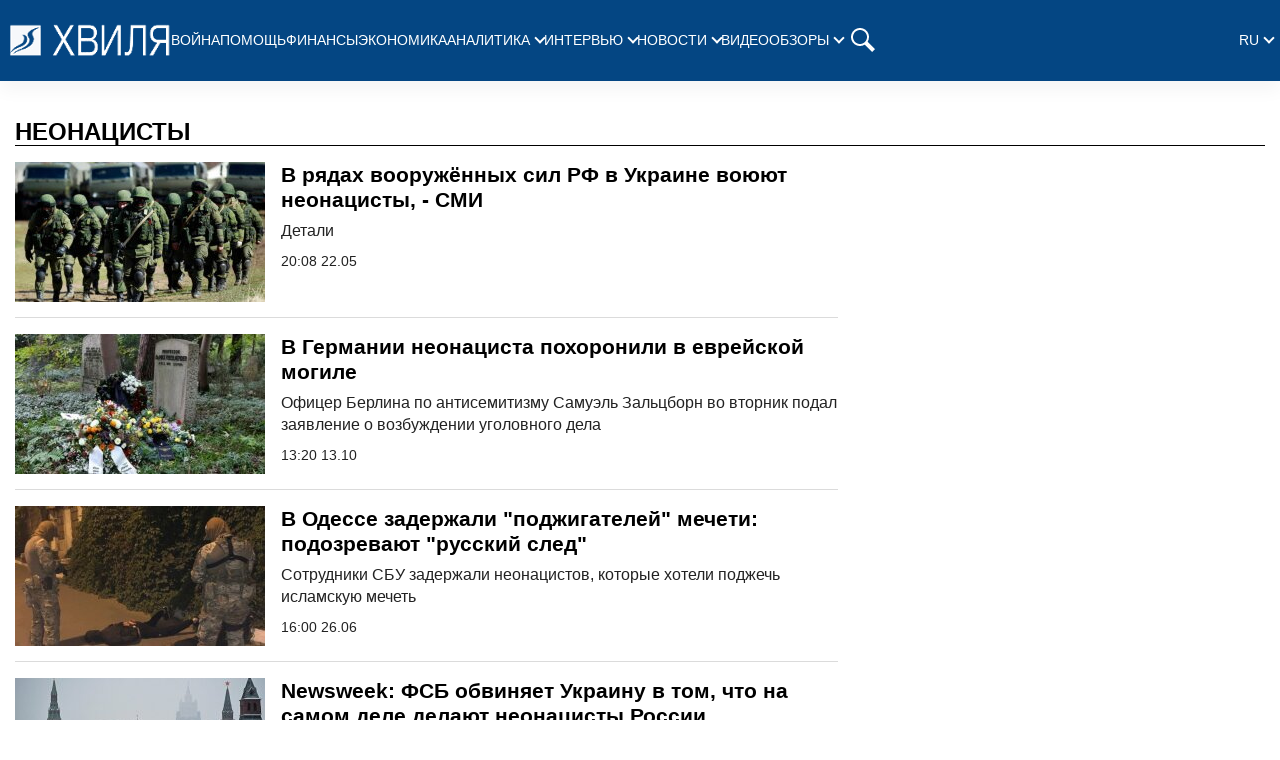

--- FILE ---
content_type: text/html; charset=UTF-8
request_url: https://hvylya.net/tag/neonatsisty
body_size: 18752
content:
<!doctype html>
<html lang="ru">
    <head prefix="og: http://ogp.me/ns# fb: http://ogp.me/ns/fb# article: http://ogp.me/ns/article#">
                                <script async src="https://www.googletagmanager.com/gtag/js?id=G-CH14532Y7P"></script>
            <script>
                window.dataLayer = window.dataLayer || [];
                function gtag(){dataLayer.push(arguments);}
                gtag('js', new Date());
                gtag('config', 'G-CH14532Y7P');
            </script>
                <meta charset="utf-8">
        <meta http-equiv="X-UA-Compatible" content="IE=edge">
        <meta name="viewport" content="width=device-width, initial-scale=1, shrink-to-fit=no">
        <title>неонацисты - ХВИЛЯ</title>
        <link rel="dns-prefetch" href="https://aixcdn.com">
<link rel="dns-prefetch" href="https://cdn.ampproject.org">
<link rel="dns-prefetch" href="https://adservice.google.com">
<link rel="dns-prefetch" href="https://adservice.google.com.ua">

<link rel="dns-prefetch" href="https://pagead2.googlesyndication.com">
<link rel="dns-prefetch" href="https://googleads.g.doubleclick.net">

        <style>.swiper-container{margin:0 auto;position:relative;overflow:hidden;list-style:none;padding:0;z-index:1}.swiper-wrapper{position:relative;width:100%;height:100%;z-index:1;display:flex;transition-property:transform;box-sizing:content-box}.swiper-wrapper{transform:translateZ(0)}.swiper-slide{flex-shrink:0;width:100%;height:100%;position:relative;transition-property:transform}.swiper-button-next,.swiper-button-prev{position:absolute;top:50%;width:27px;height:44px;margin-top:-22px;z-index:10;cursor:pointer;background-size:27px 44px;background-position:50%;background-repeat:no-repeat}.swiper-button-prev{background-image:url("data:image/svg+xml;charset=utf-8,%3Csvg xmlns='http://www.w3.org/2000/svg' viewBox='0 0 27 44'%3E%3Cpath d='M0 22L22 0l2.1 2.1L4.2 22l19.9 19.9L22 44 0 22z' fill='%23007aff'/%3E%3C/svg%3E");left:10px;right:auto}.swiper-button-next{background-image:url("data:image/svg+xml;charset=utf-8,%3Csvg xmlns='http://www.w3.org/2000/svg' viewBox='0 0 27 44'%3E%3Cpath d='M27 22L5 44l-2.1-2.1L22.8 22 2.9 2.1 5 0l22 22z' fill='%23007aff'/%3E%3C/svg%3E");right:10px;left:auto}.swiper-button-prev.swiper-button-white{background-image:url("data:image/svg+xml;charset=utf-8,%3Csvg xmlns='http://www.w3.org/2000/svg' viewBox='0 0 27 44'%3E%3Cpath d='M0 22L22 0l2.1 2.1L4.2 22l19.9 19.9L22 44 0 22z' fill='%23fff'/%3E%3C/svg%3E")}.swiper-button-next.swiper-button-white{background-image:url("data:image/svg+xml;charset=utf-8,%3Csvg xmlns='http://www.w3.org/2000/svg' viewBox='0 0 27 44'%3E%3Cpath d='M27 22L5 44l-2.1-2.1L22.8 22 2.9 2.1 5 0l22 22z' fill='%23fff'/%3E%3C/svg%3E")}.swiper-pagination-bullet-active{opacity:1;background:#007aff}@keyframes swiper-preloader-spin{to{transform:rotate(1turn)}}@charset "UTF-8";*,:after,:before{box-sizing:border-box}html{font-family:sans-serif;line-height:1.15;-webkit-text-size-adjust:100%;-webkit-tap-highlight-color:rgba(0,0,0,0)}article,aside,figcaption,figure,footer,header,main,nav,section{display:block}body{margin:0;font-family:-apple-system,BlinkMacSystemFont,Segoe UI,Roboto,Helvetica Neue,Arial,Noto Sans,Liberation Sans,sans-serif,Apple Color Emoji,Segoe UI Emoji,Segoe UI Symbol,Noto Color Emoji;font-size:1rem;font-weight:400;line-height:1.6;color:#212529;text-align:left;background-color:#fff}[tabindex="-1"]:focus:not(:focus-visible){outline:0!important}hr{box-sizing:content-box;height:0;overflow:visible}h1,h2,h3,h4,h5,h6{margin-top:0;margin-bottom:.5rem}p{margin-top:0;margin-bottom:1rem}abbr[data-original-title],abbr[title]{text-decoration:underline;-webkit-text-decoration:underline dotted;text-decoration:underline dotted;cursor:help;border-bottom:0;-webkit-text-decoration-skip-ink:none;text-decoration-skip-ink:none}address{font-style:normal;line-height:inherit}address,dl,ol,ul{margin-bottom:1rem}dl,ol,ul{margin-top:0}ol ol,ol ul,ul ol,ul ul{margin-bottom:0}dt{font-weight:700}dd{margin-bottom:.5rem;margin-left:0}blockquote{margin:0 0 1rem}b,strong{font-weight:bolder}small{font-size:80%}sub,sup{position:relative;font-size:75%;line-height:0;vertical-align:baseline}sub{bottom:-.25em}sup{top:-.5em}a{color:#007bff;text-decoration:none;background-color:transparent}a:hover{color:#0056b3;text-decoration:underline}a:not([href]):not([class]),a:not([href]):not([class]):hover{color:inherit;text-decoration:none}code,pre{font-family:SFMono-Regular,Menlo,Monaco,Consolas,Liberation Mono,Courier New,monospace;font-size:1em}pre{margin-top:0;margin-bottom:1rem;overflow:auto;-ms-overflow-style:scrollbar}figure{margin:0 0 1rem}img{border-style:none}img,svg{vertical-align:middle}svg{overflow:hidden}table{border-collapse:collapse}caption{padding-top:.75rem;padding-bottom:.75rem;color:#6c757d;text-align:left;caption-side:bottom}th{text-align:inherit;text-align:-webkit-match-parent}label{display:inline-block;margin-bottom:.5rem}button{border-radius:0}button:focus:not(:focus-visible){outline:0}button,input,select,textarea{margin:0;font-family:inherit;font-size:inherit;line-height:inherit}button,input{overflow:visible}button,select{text-transform:none}[role=button]{cursor:pointer}select{word-wrap:normal}[type=button],[type=reset],[type=submit],button{-webkit-appearance:button}[type=button]:not(:disabled),[type=reset]:not(:disabled),[type=submit]:not(:disabled),button:not(:disabled){cursor:pointer}[type=button]::-moz-focus-inner,[type=reset]::-moz-focus-inner,[type=submit]::-moz-focus-inner,button::-moz-focus-inner{padding:0;border-style:none}input[type=checkbox],input[type=radio]{box-sizing:border-box;padding:0}textarea{overflow:auto;resize:vertical}fieldset{min-width:0;padding:0;margin:0;border:0}legend{display:block;width:100%;max-width:100%;padding:0;margin-bottom:.5rem;font-size:1.5rem;line-height:inherit;color:inherit;white-space:normal}progress{vertical-align:baseline}[type=number]::-webkit-inner-spin-button,[type=number]::-webkit-outer-spin-button{height:auto}[type=search]{outline-offset:-2px;-webkit-appearance:none}[type=search]::-webkit-search-decoration{-webkit-appearance:none}::-webkit-file-upload-button{font:inherit;-webkit-appearance:button}template{display:none}[hidden]{display:none!important}.h1,.h2,.h3,.h4,.h5,.h6,h1,h2,h3,h4,h5,h6{margin-bottom:.5rem;font-weight:500;line-height:1.2}.h1,h1{font-size:2.5rem}.h2,h2{font-size:2rem}.h3,h3{font-size:1.75rem}.h4,h4{font-size:1.5rem}.h5,h5{font-size:1.25rem}.h6,h6{font-size:1rem}.lead{font-size:1.25rem;font-weight:300}hr{margin-top:1rem;margin-bottom:1rem;border:0;border-top:1px solid rgba(0,0,0,.1)}.small,small{font-size:.875em;font-weight:400}.mark,mark{padding:.2em;background-color:#fcf8e3}.blockquote{margin-bottom:1rem;font-size:1.25rem}.container{width:100%;padding-right:15px;padding-left:15px;margin-right:auto;margin-left:auto}@media (min-width:576px){.container{max-width:540px}}@media (min-width:768px){.container{max-width:720px}}@media (min-width:992px){.container{max-width:960px}}@media (min-width:1200px){.container{max-width:1140px}}.row{display:flex;flex-wrap:wrap;margin-right:-15px;margin-left:-15px}.col-3,.col-4,.col-6,.col-12,.col-lg-3,.col-lg-4,.col-lg-6,.col-lg-8,.col-md,.col-md-3,.col-md-4,.col-md-6,.col-md-8,.col-md-12,.col-sm-12{position:relative;width:100%;padding-right:15px;padding-left:15px}.col-3{flex:0 0 25%;max-width:25%}.col-4{flex:0 0 33.33333333%;max-width:33.33333333%}.col-6{flex:0 0 50%;max-width:50%}.col-12{flex:0 0 100%;max-width:100%}@media (min-width:576px){.col-sm-12{flex:0 0 100%;max-width:100%}}@media (min-width:768px){.col-md{flex-basis:0;flex-grow:1;max-width:100%}.col-md-3{flex:0 0 25%;max-width:25%}.col-md-4{flex:0 0 33.33333333%;max-width:33.33333333%}.col-md-6{flex:0 0 50%;max-width:50%}.col-md-8{flex:0 0 66.66666667%;max-width:66.66666667%}.col-md-12{flex:0 0 100%;max-width:100%}}@media (min-width:992px){.col-lg-3{flex:0 0 25%;max-width:25%}.col-lg-4{flex:0 0 33.33333333%;max-width:33.33333333%}.col-lg-6{flex:0 0 50%;max-width:50%}.col-lg-8{flex:0 0 66.66666667%;max-width:66.66666667%}}.form-control{display:block;width:100%;height:calc(1.6em + .75rem + 2px);padding:.375rem .75rem;font-size:1rem;font-weight:400;line-height:1.6;color:#495057;background-color:#fff;background-clip:padding-box;border:1px solid #ced4da;border-radius:.25rem;transition:border-color .15s ease-in-out,box-shadow .15s ease-in-out}@media (prefers-reduced-motion:reduce){.form-control{transition:none}}.form-control::-ms-expand{background-color:transparent;border:0}.form-control:focus{color:#495057;background-color:#fff;border-color:#80bdff;outline:0;box-shadow:0 0 0 .2rem rgba(0,123,255,.25)}.form-control::-moz-placeholder{color:#6c757d;opacity:1}.form-control:-ms-input-placeholder{color:#6c757d;opacity:1}.form-control::placeholder{color:#6c757d;opacity:1}.form-control:disabled,.form-control[readonly]{background-color:#e9ecef;opacity:1}input[type=date].form-control,input[type=datetime-local].form-control,input[type=month].form-control,input[type=time].form-control{-webkit-appearance:none;-moz-appearance:none;appearance:none}select.form-control:-moz-focusring{color:transparent;text-shadow:0 0 0 #495057}select.form-control:focus::-ms-value{color:#495057;background-color:#fff}select.form-control[multiple],select.form-control[size],textarea.form-control{height:auto}.form-group{margin-bottom:1rem}.form-inline{display:flex;flex-flow:row wrap;align-items:center}@media (min-width:576px){.form-inline label{justify-content:center}.form-inline .form-group,.form-inline label{display:flex;align-items:center;margin-bottom:0}.form-inline .form-group{flex:0 0 auto;flex-flow:row wrap}.form-inline .form-control{display:inline-block;width:auto;vertical-align:middle}.form-inline .input-group{width:auto}}.btn{display:inline-block;font-weight:400;color:#212529;text-align:center;vertical-align:middle;-webkit-user-select:none;-moz-user-select:none;-ms-user-select:none;user-select:none;background-color:transparent;border:1px solid transparent;padding:.375rem .75rem;font-size:1rem;line-height:1.6;border-radius:.25rem;transition:color .15s ease-in-out,background-color .15s ease-in-out,border-color .15s ease-in-out,box-shadow .15s ease-in-out}@media (prefers-reduced-motion:reduce){.btn{transition:none}}.btn:hover{color:#212529;text-decoration:none}.btn.focus,.btn:focus{outline:0;box-shadow:0 0 0 .2rem rgba(0,123,255,.25)}.btn.disabled,.btn:disabled{opacity:.65}.btn:not(:disabled):not(.disabled){cursor:pointer}a.btn.disabled,fieldset:disabled a.btn{pointer-events:none}.btn-primary{color:#fff;background-color:#007bff;border-color:#007bff}.btn-primary.focus,.btn-primary:focus,.btn-primary:hover{color:#fff;background-color:#0069d9;border-color:#0062cc}.btn-primary.focus,.btn-primary:focus{box-shadow:0 0 0 .2rem rgba(38,143,255,.5)}.btn-primary.disabled,.btn-primary:disabled{color:#fff;background-color:#007bff;border-color:#007bff}.btn-primary:not(:disabled):not(.disabled).active,.btn-primary:not(:disabled):not(.disabled):active,.show>.btn-primary.dropdown-toggle{color:#fff;background-color:#0062cc;border-color:#005cbf}.btn-primary:not(:disabled):not(.disabled).active:focus,.btn-primary:not(:disabled):not(.disabled):active:focus,.show>.btn-primary.dropdown-toggle:focus{box-shadow:0 0 0 .2rem rgba(38,143,255,.5)}.btn-success{color:#fff;background-color:#28a745;border-color:#28a745}.btn-success.focus,.btn-success:focus,.btn-success:hover{color:#fff;background-color:#218838;border-color:#1e7e34}.btn-success.focus,.btn-success:focus{box-shadow:0 0 0 .2rem rgba(72,180,97,.5)}.btn-success.disabled,.btn-success:disabled{color:#fff;background-color:#28a745;border-color:#28a745}.btn-success:not(:disabled):not(.disabled).active,.btn-success:not(:disabled):not(.disabled):active,.show>.btn-success.dropdown-toggle{color:#fff;background-color:#1e7e34;border-color:#1c7430}.btn-success:not(:disabled):not(.disabled).active:focus,.btn-success:not(:disabled):not(.disabled):active:focus,.show>.btn-success.dropdown-toggle:focus{box-shadow:0 0 0 .2rem rgba(72,180,97,.5)}.btn-warning{color:#212529;background-color:#ffc107;border-color:#ffc107}.btn-warning.focus,.btn-warning:focus,.btn-warning:hover{color:#212529;background-color:#e0a800;border-color:#d39e00}.btn-warning.focus,.btn-warning:focus{box-shadow:0 0 0 .2rem rgba(222,170,12,.5)}.btn-warning.disabled,.btn-warning:disabled{color:#212529;background-color:#ffc107;border-color:#ffc107}.btn-warning:not(:disabled):not(.disabled).active,.btn-warning:not(:disabled):not(.disabled):active,.show>.btn-warning.dropdown-toggle{color:#212529;background-color:#d39e00;border-color:#c69500}.btn-warning:not(:disabled):not(.disabled).active:focus,.btn-warning:not(:disabled):not(.disabled):active:focus,.show>.btn-warning.dropdown-toggle:focus{box-shadow:0 0 0 .2rem rgba(222,170,12,.5)}.btn-sm{padding:.25rem .5rem;font-size:.875rem;line-height:1.5;border-radius:.2rem}.btn-block{display:block;width:100%}.btn-block+.btn-block{margin-top:.5rem}input[type=button].btn-block,input[type=reset].btn-block,input[type=submit].btn-block{width:100%}.dropdown{position:relative}.dropdown-toggle{white-space:nowrap}.dropdown-toggle:after{display:inline-block;margin-left:.255em;vertical-align:.255em;content:"";border-top:.3em solid;border-right:.3em solid transparent;border-bottom:0;border-left:.3em solid transparent}.dropdown-toggle:empty:after{margin-left:0}.dropdown-menu{position:absolute;top:100%;left:0;z-index:1000;display:none;float:left;min-width:10rem;padding:.5rem 0;margin:.125rem 0 0;font-size:1rem;color:#212529;text-align:left;list-style:none;background-color:#fff;background-clip:padding-box;border:1px solid rgba(0,0,0,.15);border-radius:.25rem}.dropdown-menu-right{right:0;left:auto}.dropdown-menu[x-placement^=bottom],.dropdown-menu[x-placement^=left],.dropdown-menu[x-placement^=right],.dropdown-menu[x-placement^=top]{right:auto;bottom:auto}.dropdown-menu.show{display:block}.pagination{padding-left:0;list-style:none;border-radius:.25rem}.page-link{position:relative;display:block;padding:.5rem .75rem;margin-left:-1px;line-height:1.25;color:#007bff;background-color:#fff;border:1px solid #dee2e6}.page-link:hover{z-index:2;color:#0056b3;text-decoration:none;background-color:#e9ecef;border-color:#dee2e6}.page-link:focus{z-index:3;outline:0;box-shadow:0 0 0 .2rem rgba(0,123,255,.25)}.page-item:first-child .page-link{margin-left:0;border-top-left-radius:.25rem;border-bottom-left-radius:.25rem}.page-item:last-child .page-link{border-top-right-radius:.25rem;border-bottom-right-radius:.25rem}.page-item.active .page-link{z-index:3;color:#fff;background-color:#007bff;border-color:#007bff}.page-item.disabled .page-link{color:#6c757d;pointer-events:none;cursor:auto;background-color:#fff;border-color:#dee2e6}.media{display:flex;align-items:flex-start}.border{border:1px solid #dee2e6!important}.clearfix:after{display:block;clear:both;content:""}.d-flex{display:flex!important}.overflow-hidden{overflow:hidden!important}.sr-only{position:absolute;width:1px;height:1px;padding:0;margin:-1px;overflow:hidden;clip:rect(0,0,0,0);white-space:nowrap;border:0}.text-right{text-align:right!important}.text-center{text-align:center!important}.text-capitalize{text-transform:capitalize!important}.text-muted{color:#6c757d!important}.visible{visibility:visible!important}body{overflow-y:scroll;font-family:-apple-system,BlinkMacSystemFont,Segoe UI,Helvetica Neue,Arial,Noto Sans,Liberation Sans,sans-serif,Apple Color Emoji,Segoe UI Emoji,Segoe UI Symbol,Noto Color Emoji}@media (min-width:768px){body{padding-top:118px}}@media (max-width:767px){body{padding-top:68px}}.noscroll,.noscroll-mobile{overflow:hidden}a{font-weight:400}a:hover{text-decoration:none}.h2,.h3,h1{font-family:Tahoma,sans-serif,Arial,Helvetica;font-weight:700}@media (min-width:1026px){.home .row{margin-right:0;margin-left:0}.home .row>[class*=col-]{padding-right:0;padding-left:0}}.responsive-image{position:relative}.responsive-image img,.responsive-image video{display:block;position:absolute;top:0;right:0;bottom:0;left:0;width:100%;height:100%}@media (max-width:767px){.responsive-image{position:relative}.responsive-image img{display:block;position:absolute;top:0;right:0;bottom:0;left:0;width:100%;height:100%}.right-column{display:none}}.container{max-width:1296px}.top-placement{text-align:center}main>.container{overflow:hidden}@font-face{font-family:"PT Serif";font-display:swap;src:url(/fonts/PTSerif-Bold.eot);src:url(/fonts/PTSerif-Bold.eot?#iefix) format("embedded-opentype"),url(/fonts/PTSerif-Bold.woff2) format("woff2"),url(/fonts/PTSerif-Bold.woff) format("woff"),url(/fonts/PTSerif-Bold.ttf) format("truetype");font-weight:700;font-style:normal}@font-face{font-family:font-lato;font-display:swap;src:url(/fonts/Lato-Regular.eot);src:url(/fonts/Lato-Regular.eot?#iefix) format("embedded-opentype"),url(/fonts/Lato-Regular.woff2) format("woff2"),url(/fonts/Lato-Regular.woff) format("woff"),url(/fonts/Lato-Regular.ttf) format("truetype");font-weight:400;font-style:normal}@font-face{font-family:font-lato;font-display:swap;src:url(/fonts/Lato-Bold.eot);src:url(/fonts/Lato-Bold.eot?#iefix) format("embedded-opentype"),url(/fonts/Lato-Bold.woff2) format("woff2"),url(/fonts/Lato-Bold.woff) format("woff"),url(/fonts/Lato-Bold.ttf) format("truetype");font-weight:700;font-style:normal}@font-face{font-family:icons;src:url(/fonts/icons.eot?mpderz);src:local("icons"),url(/fonts/icons.woff2?mpderz) format("woff2"),url(/fonts/icons.woff?mpderz) format("woff"),url(/fonts/icons.ttf?mpderz) format("truetype"),url(/fonts/icons.eot?#?mpderziefix) format("embedded-opentype"),url(/fonts/icons.svg?#?mpderzznaj-icon) format("svg");font-weight:400;font-style:normal}[class*=" icon-"],[class^=icon-]{font-family:icons!important;speak:none;font-style:normal;font-weight:400;font-variant:normal;text-transform:none;line-height:1;-webkit-font-smoothing:antialiased;-moz-osx-font-smoothing:grayscale}.icon-timing:before{content:"\E900"}.icon-arrow_left:before{content:"\E901"}.icon-arrow_right:before{content:"\E902"}.logotype{display:block;width:164px;background-image:url([data-uri]);background-position:50%;background-size:contain;background-repeat:no-repeat}@media (min-width:1026px){.logotype{height:80px}}@media (max-width:1025px){.logotype{height:54px}}.navbar{position:fixed;top:0;right:0;left:0;background-color:#044683;box-shadow:0 10px 16px 0 rgba(28,28,28,.04);z-index:10000}@media (min-width:1026px){.navbar{height:81px}.navbar .wrapper{display:flex;align-items:center;max-width:1266px;margin:0 auto;gap:120px}}@media (max-width:1025px){.navbar{height:54px;display:flex;flex-direction:row;align-items:center;justify-content:center}}.navbar .nav{display:flex}@media (min-width:1026px){.navbar .nav{flex-direction:row;flex:1}.navbar .nav a{font-weight:400;color:#fff;font-size:14px;text-transform:uppercase}.navbar .nav a:hover{color:#d1d1d1}.navbar .nav .nav-items{display:flex;flex-direction:row;gap:18px;width:100%;padding:0;margin:0;list-style:none}.navbar .nav .nav-items .nav-item{position:relative;display:flex;align-items:center}.navbar .nav .nav-items .nav-item .arrow-dropdown{position:relative;top:-2px;display:block;height:8px;width:8px;border:solid #fff;border-width:0 2px 2px 0;margin-left:6px;transform:rotate(45deg)}.navbar .nav .nav-items .nav-item .dropdown{display:none;position:absolute;top:30px;left:-15px;padding:15px;flex-direction:column;background-color:#044683}.navbar .nav .nav-items .nav-item .dropdown a{line-height:30px}.navbar .nav .nav-items .nav-item:focus .arrow-dropdown,.navbar .nav .nav-items .nav-item:hover .arrow-dropdown{top:2px;transform:rotate(-135deg)}.navbar .nav .nav-items .nav-item:focus .dropdown,.navbar .nav .nav-items .nav-item:hover .dropdown{display:flex}.navbar .nav .lang-switcher{margin-left:auto}}.navbar .nav .search{position:relative}@media (min-width:1026px){.navbar .nav .search .form-search{display:none;position:absolute;height:40px;right:40px;width:300px}.navbar .nav .search .form-search input{height:40px;border-radius:0}.navbar .nav .search .form-search .btn-search-submit{border:none;background-color:#044683}.navbar .nav .search .nav-btn-search{display:flex;align-items:center;justify-content:center;height:40px;width:40px;padding:0;border:none;background:none;outline:0}.navbar .nav .search .nav-btn-search:hover{cursor:pointer}.navbar .nav .search .nav-btn-search .close{display:none}}@media (max-width:1025px){.navbar .nav .search .form-search{display:flex;margin-bottom:100px}.navbar .nav .search .form-search input{height:40px;border-radius:0}.navbar .nav .search .form-search button{display:flex;align-items:center;justify-content:center;height:40px;flex:0 0 60px;border:none;background:none}.navbar .nav .search .nav-btn-search{display:none}}@media (max-width:1025px){.navbar .nav{display:none;position:fixed;top:54px;right:0;bottom:0;left:0;flex-direction:column;height:calc(100% - 54px);padding:10px 30px;background-color:#033572;overflow-y:scroll}.navbar .nav .nav-items{order:2;padding:0;list-style:none;display:flex;flex-direction:column}.navbar .nav .nav-items a{color:#fff;text-transform:uppercase}.navbar .nav .nav-items .nav-link{display:block;font-size:18px;margin-bottom:10px}.navbar .nav .nav-items .dropdown{display:flex;flex-direction:column;padding-left:15px;margin-bottom:10px}.navbar .nav .nav-items .dropdown a{font-size:14px;line-height:2}.navbar .nav .lang-switcher{order:-1;display:flex;gap:16px;margin-top:8px;margin-bottom:16px}.navbar .nav .lang-switcher>a.nav-link{margin-bottom:0;background-color:#fff;color:#033572;padding-left:6px;padding-right:6px;border-radius:4px}.navbar .nav .lang-switcher .dropdown{display:flex;flex-direction:row;gap:16px;padding:0;margin:0}.navbar .nav .lang-switcher .dropdown a{font-size:18px;line-height:inherit;padding-left:6px;padding-right:6px}.navbar .nav .lang-switcher .arrow-dropdown{display:none}}@media (min-width:1026px){.navbar .mobile-menu{display:none}}@media (max-width:1025px){.navbar .mobile-menu{position:absolute;top:0;right:0;display:flex;align-items:center;justify-content:center;height:54px;width:54px;padding:0;border:none;background:none}.navbar .mobile-menu .close{display:none}}.navbar.show-nav .mobile-menu .open{display:none}.navbar.show-nav .mobile-menu .close,.navbar.show-nav .nav{display:flex}.navbar.show-search .nav .nav-item{opacity:0}.navbar.show-search .search .nav-btn-search .search{display:none}.navbar.show-search .search .form-search,.navbar.show-search .search .nav-btn-search .close{display:flex}.footer{background-color:#044683}.footer,.footer a{color:#fff}@media (min-width:1026px){.footer{padding-top:50px}}@media (max-width:1025px){.footer{padding:15px}}.footer--inner{display:flex}@media (min-width:1026px){.footer--inner{align-items:center;justify-content:space-between;max-width:1400px;margin:0 auto}}.footer--inner:first-child{padding-bottom:10px;border-bottom:1px solid #fff}@media (max-width:1025px){.footer--inner{flex-direction:column}}.footer .nav-footer{display:flex;padding:0;margin:0;list-style:none}@media (min-width:1026px){.footer .nav-footer{flex:0 0 80%;justify-content:space-between}}@media (max-width:1025px){.footer .nav-footer{flex-direction:row;flex-wrap:wrap;margin-bottom:15px}.footer .nav-footer .nav-item{width:50%;line-height:2}}.footer .nav-footer a{font-size:14px;text-transform:uppercase;margin-right:10px}.footer .info{font-size:14px}@media (max-width:1025px){.footer .info{margin-top:15px}}.footer .footer--links{display:flex}.footer .footer--links svg{display:block;fill:#fff;height:24px;width:24px;margin:0 5px}.b-title{display:flex;font-family:Tahoma,sans-serif,Arial,Helvetica;font-weight:700;color:#000;width:100%;margin-bottom:16px}@media (min-width:1026px){.b-title{font-size:24px}}@media (max-width:1025px){.b-title{font-size:21px}}.b-title--underline{position:relative;text-transform:uppercase}@media (max-width:1025px){.b-title--underline{padding-left:15px}}.b-title--underline:before{content:"";position:absolute;bottom:0;height:1px;background-color:#000}@media (min-width:1026px){.b-title--underline:before{right:0;left:0}}@media (max-width:1025px){.b-title--underline:before{right:15px;left:15px}}.b-card{margin-bottom:16px}.b-card:hover h4{color:#0b4683}.b-card .b-card--image{position:relative;height:0}.b-card .b-card--image img{position:absolute;top:0;right:0;left:0;bottom:0;width:100%;height:100%}.b-card--sm{display:flex;flex-direction:row-reverse;align-items:center;padding-bottom:16px;border-bottom:1px solid #dbdbdb}@media (min-width:1026px){.b-card--sm{margin-left:16px}}.b-card--sm:last-child{padding-bottom:0;border:none}.b-card--sm .b-card--image{flex:0 0 90px}.b-card--sm .b-card--image,.b-card--sm .b-card--image img{display:block;width:90px;height:90px}.b-card--sm .b-card--text{padding-right:10px}.b-card--sm .b-card--text a{display:block}.b-card--sm .b-card--text h4{font-size:18px;font-weight:700;line-height:1.225}@media (min-width:1026px){.b-card--sm .b-card--text h4{overflow:hidden;text-overflow:ellipsis;display:-webkit-box;-webkit-line-clamp:4;-webkit-box-orient:vertical}}@media (min-width:1026px){.b-card--md{margin-right:16px}}.b-card--md a{display:block}.b-card--md .b-card--image{padding-bottom:56%}.b-card--md h4{font-size:20px;font-weight:900;line-height:1.125;margin:10px 0}.b-card--md-square{display:flex;flex-direction:row}@media (min-width:1026px){.b-card--md-square{margin-right:16px}}.b-card--md-square .b-card--image{padding-bottom:36%}@media (min-width:1026px){.b-card--md-square .b-card--image{flex-basis:308px;flex-shrink:0}}.b-card--md-square .b-card--text{padding-right:16px}.b-card--md-square .b-card--text h4{font-weight:900}.b-card--md-square .b-author{display:block}@media (min-width:1026px){.b-card--lg{margin-right:16px;margin-left:16px}}.b-card--lg .b-card--image{padding-bottom:56%}.b-card--lg h4{display:block;font-weight:900;line-height:1.125;margin-top:15px;margin-bottom:10px}@media (min-width:1026px){.b-card--lg h4{font-size:25px;text-align:center}}@media (max-width:1025px){.b-card--lg h4{font-size:20px}}@media (min-width:1026px){.b-card--lg h5{text-align:center}}.b-card--lg .b-author{display:block}@media (min-width:1026px){.b-card--lg .b-author{text-align:center}}.b-card h4{color:#000;font-family:Tahoma,sans-serif,Arial,Helvetica;font-weight:700}.b-card h5{color:#222;display:block;font-size:16px;font-weight:400;line-height:22px;overflow:hidden;text-overflow:ellipsis;display:-webkit-box;-webkit-line-clamp:4;-webkit-box-orient:vertical}.b-card .b-author{font-size:14px;line-height:1.25;font-weight:400;color:#e11a47}.b-card .b-author:hover{opacity:.8}.b-wide--md{display:flex;flex-direction:row;width:100%;padding-bottom:15px;margin-bottom:16px;border-bottom:1px solid #dbdbdb}.b-wide--md:last-child{border:none}.b-wide--md .b-card--image{position:relative;height:0;padding-bottom:56%}@media (min-width:1026px){.b-wide--md .b-card--image{width:250px;flex:0 0 250px}}.b-wide--md .b-card--image img{position:absolute;top:0;right:0;left:0;bottom:0;width:100%;height:100%}@media (min-width:1026px){.b-wide--md .b-card--text{padding-left:16px}}.b-wide--md .b-card--text h4{display:block;font-family:Tahoma,sans-serif,Arial,Helvetica;color:#000;font-weight:700}@media (min-width:1026px){.b-wide--md .b-card--text h4{font-size:21px}}@media (max-width:1025px){.b-wide--md .b-card--text h4{font-size:16px;line-height:22px}}.b-wide--md .b-card--text h5{display:block;font-family:Tahoma,sans-serif,Arial,Helvetica;font-weight:400;line-height:22px;color:#222}@media (min-width:1026px){.b-wide--md .b-card--text h5{font-size:16px}}@media (max-width:1025px){.b-wide--md .b-card--text h5{font-size:14px}}.b-wide--md .b-card--text time{font-family:arial,sans-serif;display:block;font-size:14px;color:#222}.b-wide--md .b-card--text .b-author{display:block;color:#e11a47;font-size:14px;line-height:1.25;font-weight:400}.b-category-cards{display:flex;flex-flow:column nowrap;margin-bottom:32px;justify-content:space-between}@media (min-width:1026px){.b-category-cards{flex-basis:calc(33% - 21.3px);max-width:calc(33% - 21.3px);margin-right:21.3px}}@media (max-width:1025px){.b-category-cards--inner{padding-right:15px;padding-left:15px}}.b-category-cards .b-card--text{display:block;color:#000;border-bottom:1px solid #dbdbdb;padding:16px 0}.b-category-cards .b-card--text:last-child{border:none}.b-category-cards .b-card--text h4{font-family:Tahoma,sans-serif,Arial,Helvetica;font-size:16px;margin:0}.b-category-cards .b-more{margin-top:auto;margin-bottom:0}.b-category-video .b-card .b-card--image:before{content:"";position:absolute;top:50%;left:50%;height:52px;width:52px;background-image:url(/img/play-icon.png);transform:translateY(-50%) translateX(-50%);z-index:10}.b-category-news .b-card--lg{margin-right:0;margin-left:0;padding-bottom:15px;margin-bottom:16px;border-bottom:1px solid #dbdbdb}.b-category-news .b-card--lg .b-author,.b-category-news .b-card--lg h4,.b-category-news .b-card--lg h5{text-align:left}.b-category-news .b-wide--md .b-card--image{padding-bottom:19%}.b-category-news time{font-family:arial,sans-serif;font-size:14px}.d-flex{flex-direction:row;justify-content:space-around;width:100%}@media (min-width:1026px){.d-flex .b-card{width:calc(25% - 16px)}}@media (max-width:1025px){.d-flex{flex-wrap:wrap}}@media (max-width:1025px){.d-flex,.last-news{padding-right:15px;padding-left:15px}}.cards-inner-sm{position:relative;display:flex;flex-direction:row;flex-wrap:wrap;justify-content:space-between;width:100%}@media (min-width:1026px){.cards-inner-sm:before{left:0}.cards-inner-sm:after,.cards-inner-sm:before{content:"";position:absolute;border-left:1px solid #dbdbdb;top:0;bottom:0}.cards-inner-sm:after{left:50%}}@media (min-width:1026px){.cards-inner-sm .b-card--sm{width:calc(50% - 32px)}.cards-inner-sm .b-card--sm:nth-child(2),.cards-inner-sm .b-card--sm:nth-child(4){width:calc(50% - 16px);margin-left:0}.cards-inner-sm .b-card--sm:nth-child(3){border:none}}@media (max-width:1025px){.b-newsfeed{margin-right:0;margin-left:0}}.b-newsfeed .b-card--bold .b-card--text h5{font-weight:700}.b-newsfeed .b-card .b-card--image,.b-newsfeed .b-card .b-card--image img{display:none}@media (min-width:1026px){.b-newsfeed .b-card{height:52px;padding-right:10px}}.b-newsfeed .b-card .b-card--text{display:flex;flex-direction:row}.b-newsfeed .b-card .b-card--text h5{margin:0}@media (min-width:1026px){.b-newsfeed .b-card .b-card--text h5{overflow:hidden;text-overflow:ellipsis;display:-webkit-box;-webkit-line-clamp:2;-webkit-box-orient:vertical}}@media (max-width:1025px){.b-newsfeed .b-card .b-card--text h5{word-break:break-word}}.b-newsfeed .b-card .b-card--text time{font-family:arial,sans-serif;display:block;font-size:14px;color:#e21b48;padding-right:10px}.b-video-slider{position:relative;width:100%}@media (max-width:1025px){.b-video-slider{margin-bottom:32px}}.b-video-slider .container{padding:0}.b-video-slider .swiper-slide .responsive-image{position:relative;height:0;padding-bottom:56%}.b-video-slider .swiper-slide .responsive-image img{position:absolute;top:0;right:0;left:0;bottom:0;width:100%;height:100%}.b-video-slider .swiper-slide .responsive-image:before{content:"";position:absolute;top:50%;left:50%;height:52px;width:52px;background-image:url(/img/play-icon.png);transform:translateY(-50%) translateX(-50%);z-index:10}.b-video-slider .swiper-slide h4{font-family:Tahoma,sans-serif,Arial,Helvetica;color:#000;font-size:16px;margin-top:5px;overflow:hidden;text-overflow:ellipsis;display:-webkit-box;-webkit-box-orient:vertical}@media (min-width:1026px){.b-video-slider .swiper-slide h4{-webkit-line-clamp:4}}@media (max-width:1025px){.b-video-slider .swiper-slide h4{font-size:21px;padding-right:15px;padding-left:15px;font-weight:900;-webkit-line-clamp:2}}.b-video-slider .swiper-button-next,.b-video-slider .swiper-button-prev{background-size:40%;background-color:rgba(0,0,0,.7)}@media (min-width:1026px){.b-video-slider .swiper-button-next,.b-video-slider .swiper-button-prev{top:60px;margin-top:0}}.b-video-slider .swiper-button-prev{left:0}.b-video-slider .swiper-button-next{right:0}.reset-indent .b-card--lg{margin-left:0}.reset-indent .b-card--md{margin-right:0}@media (max-width:1025px){.reset-indent-m{margin-right:0;margin-left:0}}@media (min-width:1026px){.arrow-l:before,.arrow-r:before{content:"";position:absolute;border-right:1px solid #dbdbdb;top:0;bottom:0}}.arrow-r:before{right:0}.arrow-l:before{left:0}@media (min-width:1026px){.arrow-l .b-card--md{margin-left:16px;margin-right:0}}.arrow-d{position:relative;padding-top:16px;margin-top:16px}.arrow-d:before{content:"";position:absolute;border-bottom:1px solid #dbdbdb;right:0;left:0;top:0}.b-more{font-family:Tahoma,sans-serif,Arial,Helvetica;display:block;color:#000;font-size:15px;font-weight:700;text-align:center;text-transform:uppercase;border:1px solid #000;max-width:200px;margin:15px auto;padding:10px}.pagination{display:flex}@media (min-width:1026px){.pagination{justify-content:space-around}}@media (max-width:1025px){.pagination{justify-content:start;overflow-x:scroll}}.pagination .page-link{color:#000}.b-title--404{justify-content:center;text-decoration:underline;margin:100px 0}.b-title--404,.breadcrumbs{display:flex;align-items:center}.breadcrumbs{font-family:Tahoma,sans-serif,Arial,Helvetica;font-size:14px;padding:0;list-style:none}.breadcrumbs .arrow{font-size:12px;margin:0 4px}.breadcrumbs a{color:#000}.article .breadcrumbs{display:none}@media (min-width:1026px){.category-news{margin-right:-15px;margin-left:-15px}.category-news .b-wide--lg{display:none}}@media (max-width:1025px){.category-news .b-title--underline{display:none}.category-news .b-wide--lg{display:block;margin-bottom:15px}.category-news .b-wide--lg .b-card--image{position:relative;height:0;padding-bottom:71%}.category-news .b-wide--lg .b-card--image img{position:absolute;top:0;right:0;left:0;bottom:0;width:100%;height:100%}.category-news .b-wide--lg .b-card--caption{flex:1;display:flex;flex-direction:column;align-items:flex-end;padding:5px 10px}.category-news .b-wide--lg .b-card--caption h4{font-family:serif;font-size:19px;line-height:22px;font-weight:700;color:#000;width:100%;margin-bottom:15px}.category-news .b-wide--lg .b-card--caption h5{display:none}.category-news .b-wide--lg .b-card--caption time{font-size:14px;line-height:1;color:#5c5c5c}.category-news .b-wide--md{flex-direction:row}.category-news .b-wide--md .b-card--image{margin-right:10px;display:block;height:100px;width:150px;flex:150px}.category-news .b-wide--md .b-card--text h4{font-family:Arial;font-size:16px;line-height:19px;font-weight:400;width:100%;margin-bottom:15px}.category-news .b-wide--md .b-card--text h5{display:none}.category-news .b-wide--md time{font-size:14px;line-height:1;color:#5c5c5c;text-align:right}.category-news .b-wide--md .b-author{display:none}}.contacts .container{display:flex}@media (min-width:1026px){.contacts .container{flex-direction:row}}@media (max-width:1025px){.contacts .container{flex-direction:column}}@media (min-width:1026px){.contacts .info{width:50%}}@media (max-width:1025px){.contacts .info iframe,.contacts .info img{width:100%}}@media (min-width:1026px){.search .pagination{justify-content:center}}.search .form-search-page{display:flex}.search .text-notfound{display:flex;align-items:center;justify-content:center;font-family:Tahoma,sans-serif,Arial,Helvetica;font-size:24px;line-height:28px}.right-column .ai-placement{text-align:center}.right-column .sticky-right{position:sticky;top:90px}.right-column .b-related-news .b-card--sm{justify-content:space-between;margin-left:0}.privacy-policy{display:none;position:fixed;left:0;right:0;-webkit-backface-visibility:hidden;backface-visibility:hidden;flex-direction:row;justify-content:center;background-color:#fafafa;z-index:10}@media (min-width:768px){.privacy-policy{top:81px;flex-direction:row;padding-top:5px;padding-bottom:5px}}@media (max-width:767px){.privacy-policy{top:68px;flex-direction:column;padding:10px;text-align:justify}}.privacy-policy p{font-size:14px;margin:0}.privacy-policy p a{color:#0b3e6f;text-decoration:underline}.privacy-policy button{color:#fff;font-size:14px;border:none;border-radius:3px;background:none;background-color:#164683}@media (min-width:768px){.privacy-policy button{margin-left:20px}}@media (max-width:767px){.privacy-policy button{display:block;width:150px;padding:5px 15px;margin:10px auto 0}}.category h1,.tag h1{font-family:Tahoma,sans-serif,Arial,Helvetica;font-weight:700}.category .b__category-news,.tag .b__category-news{background-color:#fafafa}.category .b__category-news .b__post--date,.tag .b__category-news .b__post--date{margin-right:10px}.category .b__post a,.tag .b__post a{display:block;color:#000}.category .b__post h4,.tag .b__post h4{font-family:Tahoma,sans-serif,Arial,Helvetica;font-weight:700}.category .b__post--image-sm,.tag .b__post--image-sm{display:flex;clear:both}@media (min-width:767px){.category .b__post--image-sm .b__post--media,.tag .b__post--image-sm .b__post--media{display:flex;flex-direction:column;justify-content:space-around;padding-left:20px}}.category .b__post--image-sm .b__post--media h4,.tag .b__post--image-sm .b__post--media h4{font-size:22px;margin-bottom:15px}.category .b__post--image-sm .b__post--media .b__post--date,.tag .b__post--image-sm .b__post--media .b__post--date{justify-content:flex-end}@media (max-width:767px){.category .b__post--image-sm,.tag .b__post--image-sm{flex-direction:column}.category .b__post--image-sm .b__post--media h4,.tag .b__post--image-sm .b__post--media h4{font-size:18px;padding:5px 10px;margin-bottom:15px}}@media (min-width:1026px){.article-header{border-bottom:1px dotted #000;margin-bottom:15px}}@media (max-width:1025px){.article-header{padding:10px 15px 0;background-color:#fafafa}}.article-header h1{font-family:Tahoma,sans-serif,Arial,Helvetica}@media (min-width:1026px){.article-header h1{font-size:36px;color:#000;font-weight:900;margin-top:0;margin-bottom:10px;line-height:1.2}}@media (max-width:1025px){.article-header h1{font-size:21px;line-height:24px;font-weight:700;margin:0 0 10px}}.article-header h3{position:relative;font-size:16px;line-height:21px;margin-bottom:10px}@media (min-width:1026px){.article-header h3{font-weight:400;color:#5e6a74}}@media (max-width:1025px){.article-header h3{color:#000}}@media (max-width:1025px){.article-header .article-info{display:flex;flex-direction:column;align-items:flex-end}}.article-header .b-author{color:#de1e49}@media (min-width:1026px){.article-header .b-author{text-transform:uppercase;margin-right:10px}}@media (max-width:1025px){.article-header .b-author{font-size:14px;line-height:1.4;text-transform:uppercase;margin-bottom:10px}}.article-header time{text-transform:uppercase}@media (max-width:1025px){.article-header time{font-size:14px;color:#5c5c5c;line-height:1}}article{font:18px/24px Tahoma,sans-serif,Arial,Helvetica}@media (min-width:768px){article{font-size:21px;font-weight:400;line-height:33px;margin-bottom:15px}}@media (max-width:767px){article{font-size:16px;line-height:21px;margin-bottom:15px;padding:0 15px 17px;background-color:#fafafa;overflow-x:hidden}}@media (min-width:768px){article .b__post--caption p{margin:0}article .b__post--caption .author{font-size:15px;color:#505050}article .b__post--caption .author:hover{text-decoration:underline}}@media (max-width:767px){article .b__post--caption{display:flex;align-items:center;justify-content:space-between;margin-bottom:5px}article .b__post--caption p{margin:0}article .b__post--caption .author{font-size:15px;color:#505050}article .b__post--caption .b__post--date{padding:0}}@media (min-width:768px){article .b__share-buttons,article .b__share-buttons a{display:flex;flex-direction:row}article .b__share-buttons a{justify-content:center;align-items:center;height:40px;width:40px;font-size:26px;color:#000}}@media (max-width:767px){article .b__share-buttons{display:none}}@media (min-width:768px){article .article-lead{font-size:21px;font-weight:400;font-style:italic;line-height:33px;margin-bottom:15px}}@media (max-width:767px){article .article-lead{line-height:18px;margin-bottom:4px}}@media (max-width:1025px){article .main-img{display:none}}article a{color:#006eb5}article p{color:#000}@media (min-width:1026px){article p{font-size:19.8px;line-height:1.5;font-weight:400;letter-spacing:-.21px;margin:15px 0}}@media (max-width:1025px){article p{font-size:16px;line-height:21px;word-break:break-word;margin:10px 0}}@media (max-width:767px){article p{font-weight:400}article p img{max-width:100%}}article iframe,article img{max-width:100%}article figure{text-align:center;margin:20px auto}article figure .responsive-image{position:relative;margin:0 auto}article figure .responsive-image img{position:absolute;top:0;left:0;bottom:0;right:0;height:100%;width:100%}@media (max-width:767px){article figure{margin-right:-15px;margin-left:-15px}}article blockquote{padding:10px 20px;margin:0 0 20px;font-size:17.5px;border-left:5px solid #eee;word-break:break-word}article blockquote p{line-height:26px}article blockquote span{display:block;font-size:17.5px;text-align:right}article strong,article strong a{font-weight:700}article .article-gallery{margin:20px auto}article .article-gallery .swiper-button-next,article .article-gallery .swiper-button-prev{display:flex;justify-content:center;align-items:center;height:53px;width:51px;background-image:none;background:hsla(0,0%,100%,.24);outline:0}article .article-gallery .swiper-button-next span,article .article-gallery .swiper-button-prev span{display:block;font-size:30px;font-weight:700;color:#000}article .article-gallery .title{font-size:14px}article .image-description{font-size:14px;padding:10px;background-color:#fafafa}article video{width:100%;height:auto}article .article-embed{margin-bottom:15px}article .article-embed video{max-width:100%}article .article-embed.embed-giphy video{height:100%;width:100%}article .article-embed.embed-twitter iframe{margin-left:auto;margin-right:auto}article .article-embed.embed-facebook{text-align:center}article .article-embed.embed-facebook .responsive-figure{position:absolute;left:0;top:0;right:0;bottom:0;height:100%;width:100%}@media (max-width:1025px){article .article-embed.embed-facebook .fb-post span{width:100%!important}}article .embed-youtube{margin-top:20px;margin-bottom:20px}article .embed-youtube .responsive-image{position:relative}article .embed-youtube .responsive-image .responsive-figure{position:absolute;top:0;left:0;width:100%;height:100%}article .embed-youtube .responsive-image .responsive-figure iframe{width:100%;height:100%}article footer .b__share-buttons{display:flex;justify-content:space-between;margin-top:10px;margin-bottom:10px}article footer .b__share-buttons a{flex:0 0 32%;color:#222;font-size:20px;padding:4px 0;border:1px solid #222;text-align:center}article footer .b__share-buttons a:hover{color:#676565;border-color:#676565}article footer .b__share-buttons a:hover svg{fill:#676565}.article-gallery{position:relative;height:650px;background-color:#fafafa}.article-gallery .figure{display:flex;align-items:center;justify-content:center;height:650px}.article-gallery .capture{position:absolute;left:0;right:0;bottom:0;background-color:hsla(0,0%,90.2%,.8);padding:5px 10px}.article-tags{font-size:14px;line-height:1.5}.article-tags a{color:#000}.b__popular-article{margin:15px 0;background-color:#044683}@media (min-width:1026px){.b__popular-article{display:none}}@media (max-width:1025px){.b__popular-article{margin-right:-15px;margin-left:-15px;padding:10px 15px 20px}}.b__popular-article--title{color:#fff;display:block;text-align:center;margin-bottom:15px}@media (min-width:1026px){.b__popular-article--title{font-size:28px}}@media (max-width:1025px){.b__popular-article--title{font-size:21px}}.b__popular-article--inner{padding:10px 0}.b__popular-article--inner a{color:#fff}.b__popular-article--inner a:hover{color:#a7a7a7}.b__popular-article--inner a h4{border-bottom:1px solid hsla(0,0%,100%,.368627451);padding-bottom:15px;margin-bottom:15px}@media (min-width:1026px){.b__popular-article--inner a h4{font-size:21px}}@media (max-width:1025px){.b__popular-article--inner a h4{font-size:18px}}.b__popular-article--more{display:block;font-size:16px;color:#fff}@media (min-width:1026px){.b__popular-article--more{text-align:right}}@media (max-width:1025px){.b__popular-article--more{text-align:center}}.b__popular-article--more:hover{color:#a7a7a7}.subscription-under-article a{position:relative;display:flex;align-items:center;padding:20px 30px;margin-bottom:20px;margin-top:20px;overflow:hidden;color:#fff;cursor:pointer;border:1px solid rgba(106,149,206,.5);background-color:#3368a0}@media (max-width:1025px){.subscription-under-article a{flex-wrap:wrap;justify-content:center}}.subscription-under-article .subscription-icon{position:relative;flex:0 0 100px;z-index:2}@media (min-width:1026px){.subscription-under-article .subscription-icon{padding-right:30px}}@media (max-width:1025px){.subscription-under-article .subscription-icon{margin-bottom:20px}}.subscription-under-article .subscription-icon svg{display:block;height:45px;width:45px;margin-right:auto;margin-left:auto}.subscription-under-article .subscription-text{position:relative;z-index:2;flex:1 1 auto;color:#fff;font-size:18px;line-height:1.2;text-align:center}@media (max-width:1025px){.subscription-under-article .subscription-text{font-size:16px}}.subscription-under-article .subscription-btn{position:relative;flex:0 0 140px;height:30px;width:140px;margin-top:11px;line-height:30px;font-size:13px;font-weight:700;letter-spacing:.5px;color:#164683;text-align:center;border-radius:2px;background-color:#fff;transition:background-color .3s ease-out,color .3s ease-out}.subscription-under-article .subscription-btn:hover{color:#fff;background-color:#164683}@media (min-width:1020px){span.label{position:absolute;top:10px;right:10px;font-size:14px;font-weight:700;color:#fff;height:30px;padding:5px 15px 3px;text-transform:uppercase}span.label-business_and_finance,span.label-economics,span.label-important,span.label-life{background-color:#00a9b4}span.label-community,span.label-politics,span.label-press-releases{background-color:#1467e5}span.label-life_style,span.label-tehnology,span.label-tests{background-color:#9600b4}a.label{font-size:12px;font-weight:700;line-height:1;text-transform:uppercase}}@media (min-width:1020px) and (max-width:767px){a.label{margin-bottom:5px}}@media (min-width:1020px){a.label-business_and_finance,a.label-economics,a.label-important,a.label-life{color:#00a9b4}}@media (min-width:1020px){a.label-community,a.label-politics,a.label-press-releases{color:#1467e5}}@media (min-width:1020px){a.label-life_style,a.label-tehnology,a.label-tests{color:#9600b4}}@media (max-width:1019px){.label{display:none}}.nts-ad{display:flex;flex-direction:column;align-items:center;justify-content:center}.nts-ad-h280{min-height:280px}@media (max-width:959px){.nts-ad[data-ym-ad=HVL_SBR_1],.nts-ad[data-ym-ad=HVL_SBR_2]{display:none}}</style>
        <link rel="apple-touch-icon" sizes="57x57" href="https://hvylya.net/icons/apple-icon-57x57.png">
<link rel="apple-touch-icon" sizes="60x60" href="https://hvylya.net/icons/apple-icon-60x60.png">
<link rel="apple-touch-icon" sizes="72x72" href="https://hvylya.net/icons/apple-icon-72x72.png">
<link rel="apple-touch-icon" sizes="76x76" href="https://hvylya.net/icons/apple-icon-76x76.png">
<link rel="apple-touch-icon" sizes="114x114" href="https://hvylya.net/icons/apple-icon-114x114.png">
<link rel="apple-touch-icon" sizes="120x120" href="https://hvylya.net/icons/apple-icon-120x120.png">
<link rel="apple-touch-icon" sizes="144x144" href="https://hvylya.net/icons/apple-icon-144x144.png">
<link rel="apple-touch-icon" sizes="152x152" href="https://hvylya.net/icons/apple-icon-152x152.png">
<link rel="apple-touch-icon" sizes="180x180" href="https://hvylya.net/icons/apple-icon-180x180.png">
<link rel="icon" href="https://hvylya.net/icons/icon.svg">
<link rel="icon" type="image/png" sizes="192x192"  href="https://hvylya.net/icons/android-icon-192x192.png">
<link rel="icon" type="image/png" sizes="32x32" href="https://hvylya.net/icons/favicon.ico">
<link rel="icon" type="image/png" sizes="96x96" href="https://hvylya.net/icons/favicon-96x96.png">
<link rel="icon" type="image/png" sizes="16x16" href="https://hvylya.net/icons/favicon-16x16.png">
<link rel="manifest" href="/manifest.json">
<meta name="msapplication-TileColor" content="#ffffff">
<meta name="msapplication-TileImage" content="https://hvylya.net/icons/ms-icon-144x144.png">
<meta name="theme-color" content="#000000">        <meta name="description" content="неонацисты - Новости неонацисты - ХВИЛЯ">
    
    
            <link rel="canonical" href="https://hvylya.net/tag/neonatsisty">
    
            <link rel="amphtml" href="https://amp.hvylya.net/tag/neonatsisty">
    
    
                                <meta property="og:url" content="https://hvylya.net/tag/neonatsisty">
                                        <meta property="og:site_name" content="hvylya.net">
                                        <meta property="og:type" content="website">
                                        <meta property="og:title" content="ХВИЛЯ">
                                        <meta property="og:description" content="неонацисты - ХВИЛЯ">
                                                                                                                                                                                                
                        <meta name="twitter:url" content="https://hvylya.net/tag/neonatsisty">
                                <meta name="twitter:title" content="ХВИЛЯ">
                                <meta name="twitter:desctiption" content="неонацисты - ХВИЛЯ">
                                            <meta name="twitter:card" content="summary_large_image">
            
    

<meta property="fb:pages" content="112473292113068" />        <link rel="alternate" hreflang="ru" href="https://hvylya.net/tag/neonatsisty">
            <link rel="alternate" hreflang="uk" href="https://hvylya.net/uk/tag/neonatsisty">
    

<link rel="alternate" type="application/rss+xml" title="ХВИЛЯ" href="https://hvylya.net/feed/rss2.xml">
<link rel="search" type="application/opensearchdescription+xml" title="hvylya.net" href="https://hvylya.net/opensearch.xml">                <script>
    var adsinserter = adsinserter || {};
    adsinserter.tags = ["tag"];
</script>

<script async src="https://pagead2.googlesyndication.com/pagead/js/adsbygoogle.js?client=ca-pub-5639717502973085" crossorigin="anonymous"></script>
            </head>
    <body class="tag" data-ver="20260127085904">

                            
        <nav class="navbar">

    <div class="wrapper">

        <a href="https://hvylya.net" class="logotype" aria-label="hvylya.net"></a>

        <div class="nav">

            <ul class="nav-items">

                                                            <li class="nav-item">

                            <a class="nav-link active" href="https://war.hvylya.net/">
                                Война
                            </a>

                            
                                                    </li>
                                            <li class="nav-item">

                            <a class="nav-link active" href="https://help.hvylya.net/">
                                Помощь
                            </a>

                            
                                                    </li>
                                            <li class="nav-item">

                            <a class="nav-link active" href="https://money.hvylya.net/">
                                Финансы
                            </a>

                            
                                                    </li>
                                            <li class="nav-item">

                            <a class="nav-link active" href="https://econom.hvylya.net/">
                                Экономика
                            </a>

                            
                                                    </li>
                                            <li class="nav-item">

                            <a class="nav-link active" href="https://hvylya.net/analytics">
                                Аналитика
                            </a>

                            
                                                            <div class="arrow-dropdown"></div>
                                <div class="dropdown">
                                                                            <a href="https://hvylya.net/geopolitics">
                                            Геополитика
                                        </a>
                                                                            <a href="https://hvylya.net/history">
                                            История
                                        </a>
                                                                            <a href="https://hvylya.net/culture">
                                            Культура
                                        </a>
                                                                            <a href="https://hvylya.net/society">
                                            Общество
                                        </a>
                                                                            <a href="https://hvylya.net/politics">
                                            Политика
                                        </a>
                                                                            <a href="https://hvylya.net/tech">
                                            Технологии
                                        </a>
                                                                            <a href="https://hvylya.net/economics">
                                            Экономика
                                        </a>
                                                                    </div>
                                                    </li>
                                            <li class="nav-item">

                            <a class="nav-link active" href="https://hvylya.net/interview">
                                Интервью
                            </a>

                            
                                                            <div class="arrow-dropdown"></div>
                                <div class="dropdown">
                                                                            <a href="https://hvylya.net/geopolitics2">
                                            Геополитика
                                        </a>
                                                                            <a href="https://hvylya.net/interviews2">
                                            Интервью
                                        </a>
                                                                            <a href="https://hvylya.net/history-interview">
                                            История
                                        </a>
                                                                            <a href="https://hvylya.net/culture2">
                                            Культура
                                        </a>
                                                                            <a href="https://hvylya.net/society2">
                                            Общество
                                        </a>
                                                                            <a href="https://hvylya.net/politics2">
                                            Политика
                                        </a>
                                                                            <a href="https://hvylya.net/economics2">
                                            Экономика
                                        </a>
                                                                    </div>
                                                    </li>
                                            <li class="nav-item">

                            <a class="nav-link active" href="https://hvylya.net/news">
                                Новости
                            </a>

                            
                                                            <div class="arrow-dropdown"></div>
                                <div class="dropdown">
                                                                            <a href="https://hvylya.net/digest">
                                            Дайджест
                                        </a>
                                                                            <a href="https://hvylya.net/exclusive">
                                            Эксклюзив
                                        </a>
                                                                    </div>
                                                    </li>
                                            <li class="nav-item">

                            <a class="nav-link active" href="https://hvylya.net/video">
                                Видео
                            </a>

                            
                                                    </li>
                                            <li class="nav-item">

                            <a class="nav-link active" href="https://hvylya.net/reviews">
                                Обзоры
                            </a>

                            
                                                            <div class="arrow-dropdown"></div>
                                <div class="dropdown">
                                                                            <a href="https://hvylya.net/announcements">
                                            Анонсы
                                        </a>
                                                                            <a href="https://hvylya.net/consultations">
                                            Консультации
                                        </a>
                                                                            <a href="https://hvylya.net/company-news">
                                            Новости компаний
                                        </a>
                                                                            <a href="https://hvylya.net/panorama">
                                            Панорама
                                        </a>
                                                                            <a href="https://hvylya.net/press-releases">
                                            Пресс-релизы
                                        </a>
                                                                            <a href="https://hvylya.net/events">
                                            События
                                        </a>
                                                                    </div>
                                                    </li>
                                    
                <li class="search">

                    <form class="form-search" action="https://hvylya.net/search">
                        <input required name="query" class="form-control" type="search"
                               placeholder="Поиск" aria-label="Поиск"  autofocus="autofocus" >
                        <button class="btn-search-submit" type="submit">
                            <svg class="search" xmlns="http://www.w3.org/2000/svg" fill="#fff" width="24" height="24"><path d="m21.172 24-7.387-7.387A8.945 8.945 0 0 1 9 18c-4.971 0-9-4.029-9-9s4.029-9 9-9 9 4.029 9 9a8.951 8.951 0 0 1-1.387 4.785L24 21.172 21.172 24zM9 16c3.859 0 7-3.14 7-7s-3.141-7-7-7-7 3.14-7 7 3.141 7 7 7z"/></svg>
                        </button>
                    </form>

                    <button class="nav-btn-search" aria-label="search">
                        <svg class="search" xmlns="http://www.w3.org/2000/svg" fill="#fff" width="24" height="24"><path d="m21.172 24-7.387-7.387A8.945 8.945 0 0 1 9 18c-4.971 0-9-4.029-9-9s4.029-9 9-9 9 4.029 9 9a8.951 8.951 0 0 1-1.387 4.785L24 21.172 21.172 24zM9 16c3.859 0 7-3.14 7-7s-3.141-7-7-7-7 3.14-7 7 3.141 7 7 7z"/></svg>
                        <svg class="close" xmlns="http://www.w3.org/2000/svg" fill="#fff" width="24" height="24"><path d="m24 20.188-8.315-8.209 8.2-8.282L20.188 0l-8.212 8.318L3.666.115 0 3.781l8.321 8.24-8.206 8.313L3.781 24l8.237-8.318 8.285 8.203z"/></svg>
                    </button>

                </li>

                <li class="nav-item lang-switcher">

    <a class="nav-link" href="https://hvylya.net/tag/neonatsisty">
        RU
    </a>

    <div class="arrow-dropdown"></div>

    <div class="dropdown">
        <a href="https://hvylya.net/uk/tag/neonatsisty">
            UA
        </a>
        <a href="https://en.hvylya.net">EN</a>
        <a href="https://pl.hvylya.net">PL</a>
    </div>

</li>
            </ul>

        </div>

    </div>

    <button class="mobile-menu" aria-label="menu">
        <svg class="open" xmlns="http://www.w3.org/2000/svg" fill="#fff" width="24" height="24"><path d="M24 6H0V2h24v4zm0 4H0v4h24v-4zm0 8H0v4h24v-4z"/></svg>
        <svg class="close" xmlns="http://www.w3.org/2000/svg" fill="#fff" width="24" height="24"><path d="m24 20.188-8.315-8.209 8.2-8.282L20.188 0l-8.212 8.318L3.666.115 0 3.781l8.321 8.24-8.206 8.313L3.781 24l8.237-8.318 8.285 8.203z"/></svg>
    </button>

</nav>


        <div class="privacy-policy">

        <p>Продолжая просматривать Hvylya.net Вы подтверждаете, что ознакомились с <a href="https://hvylya.net/privacy-policy" target="_blank">Политикой конфиденциальности</a> и согласны
        с использованием файлов cookie.</p>
    <button class="btn-privacy-policy-hide">Понял</button>
    
    
</div>
        <main>
                <div class="container">

        <h1 class="b-title b-title--underline">
                            неонацисты
                    </h1>

        <div class="row">

            <div class="col-12">
                
            </div>

            <div class="col-lg-8 col-md-12">
                <div class="b-wide b-wide--md">

                <a href="https://hvylya.net/news/252901-v-ryadah-vooruzhennyh-sil-rf-v-ukraine-voyuyut-neonacisty-smi">
                    <div class="b-card--image">
                                                    <img src="https://hvylya.net/crops/85cd79/250x140/2/0/2022/03/12/qaTphrwfiQd2L3WsSDBTQiSxvbLXGzeuf1AFXELa.jpeg" loading="lazy"
                                 srcset="https://hvylya.net/crops/1dc31d/384x253/2/0/2022/03/12/qaTphrwfiQd2L3WsSDBTQiSxvbLXGzeuf1AFXELa.jpeg 450w, https://hvylya.net/crops/85cd79/250x140/2/0/2022/03/12/qaTphrwfiQd2L3WsSDBTQiSxvbLXGzeuf1AFXELa.jpeg">
                                            </div>
                </a>

                <div class="b-card--text">
                    <a href="https://hvylya.net/news/252901-v-ryadah-vooruzhennyh-sil-rf-v-ukraine-voyuyut-neonacisty-smi">
                        <h4>В рядах вооружённых сил РФ в Украине воюют неонацисты, - СМИ</h4>
                        <h5>Детали</h5>
                    </a>
                    <time>20:08 22.05</time>
                </div>

            </div>
        
    
        
                    <div class="b-wide b-wide--md">

                <a href="https://hvylya.net/news/239531-v-germanii-neonacista-pohoronili-v-evreyskoy-mogile">
                    <div class="b-card--image">
                                                    <img src="https://hvylya.net/crops/9609df/250x140/2/0/2021/10/13/sWhPsIRqwqHUYUSMqDvfXfLd4OwvmZRLF4vYQx56.jpeg" loading="lazy"
                                 srcset="https://hvylya.net/crops/661295/384x253/2/0/2021/10/13/sWhPsIRqwqHUYUSMqDvfXfLd4OwvmZRLF4vYQx56.jpeg 450w, https://hvylya.net/crops/9609df/250x140/2/0/2021/10/13/sWhPsIRqwqHUYUSMqDvfXfLd4OwvmZRLF4vYQx56.jpeg">
                                            </div>
                </a>

                <div class="b-card--text">
                    <a href="https://hvylya.net/news/239531-v-germanii-neonacista-pohoronili-v-evreyskoy-mogile">
                        <h4>В Германии неонациста похоронили в еврейской могиле</h4>
                        <h5>Офицер Берлина по антисемитизму Самуэль Зальцборн во вторник подал заявление о возбуждении уголовного дела</h5>
                    </a>
                    <time>13:20 13.10</time>
                </div>

            </div>
        
    
        
                    <div class="b-wide b-wide--md">

                <a href="https://hvylya.net/news/210281-v-odesse-zaderzhali-podzhigateley-mecheti-podozrevayut-russkiy-sled">
                    <div class="b-card--image">
                                                    <img src="https://hvylya.net/crops/621316/250x140/2/0/2020/06/26/ELWR9px1m0uCsyQlcC3k18Fomc07S4ZUYc0iXRhj.jpeg" loading="lazy"
                                 srcset="https://hvylya.net/crops/13b228/384x253/2/0/2020/06/26/ELWR9px1m0uCsyQlcC3k18Fomc07S4ZUYc0iXRhj.jpeg 450w, https://hvylya.net/crops/621316/250x140/2/0/2020/06/26/ELWR9px1m0uCsyQlcC3k18Fomc07S4ZUYc0iXRhj.jpeg">
                                            </div>
                </a>

                <div class="b-card--text">
                    <a href="https://hvylya.net/news/210281-v-odesse-zaderzhali-podzhigateley-mecheti-podozrevayut-russkiy-sled">
                        <h4>В Одессе задержали &quot;поджигателей&quot; мечети: подозревают &quot;русский след&quot;</h4>
                        <h5>Сотрудники СБУ задержали неонацистов, которые хотели поджечь исламскую мечеть</h5>
                    </a>
                    <time>16:00 26.06</time>
                </div>

            </div>
        
    
        
                    <div class="b-wide b-wide--md">

                <a href="https://hvylya.net/news/digest/newsweek-fsb-obvinyaet-ukrainu-v-tom-chto-na-samom-dele-delayut-neonatsistyi-rossii.html">
                    <div class="b-card--image">
                                                    <img src="https://hvylya.net/crops/4dd441/250x140/2/0/2017/12/19/e0yJeKDYLhpYKibgRZbNEY9X8ujwbv9k.jpg" loading="lazy"
                                 srcset="https://hvylya.net/crops/d14b36/384x253/2/0/2017/12/19/e0yJeKDYLhpYKibgRZbNEY9X8ujwbv9k.jpg 450w, https://hvylya.net/crops/4dd441/250x140/2/0/2017/12/19/e0yJeKDYLhpYKibgRZbNEY9X8ujwbv9k.jpg">
                                            </div>
                </a>

                <div class="b-card--text">
                    <a href="https://hvylya.net/news/digest/newsweek-fsb-obvinyaet-ukrainu-v-tom-chto-na-samom-dele-delayut-neonatsistyi-rossii.html">
                        <h4>Newsweek: ФСБ обвиняет Украину в том, что на самом деле делают неонацисты России</h4>
                        <h5></h5>
                    </a>
                    <time>12:59 27.12</time>
                </div>

            </div>
        
    
        
                    <div class="b-wide b-wide--md">

                <a href="https://hvylya.net/analytics/politics/v-polshe-razgorelsya-skandal-neonatsistyi-i-svoboda-slova.html">
                    <div class="b-card--image">
                                                    <img src="https://hvylya.net/crops/a48db6/250x140/2/0/2018/12/03/Ma9irpOLXOJeFFOtNcRTLuZKkwWHTOdS.jpg" loading="lazy"
                                 srcset="https://hvylya.net/crops/2d6968/384x253/2/0/2018/12/03/Ma9irpOLXOJeFFOtNcRTLuZKkwWHTOdS.jpg 450w, https://hvylya.net/crops/a48db6/250x140/2/0/2018/12/03/Ma9irpOLXOJeFFOtNcRTLuZKkwWHTOdS.jpg">
                                            </div>
                </a>

                <div class="b-card--text">
                    <a href="https://hvylya.net/analytics/politics/v-polshe-razgorelsya-skandal-neonatsistyi-i-svoboda-slova.html">
                        <h4>В Польше разгорелся скандал: неонацисты и свобода слова</h4>
                        <h5></h5>
                    </a>
                    <time>12:06 03.12</time>
                </div>

            </div>
        
    
        
                    <div class="b-wide b-wide--md">

                <a href="https://hvylya.net/news/exclusive/pyat-let-svetit-posetitelyam-nochnogo-kluba-v-kieve-za-natsistskuyu-simvoliku.html">
                    <div class="b-card--image">
                                                    <img src="https://hvylya.net/crops/731d07/250x140/2/0/2018/05/05/axEte6YfxP3oTIJALD47nDq9jIm8o0E5.jpg" loading="lazy"
                                 srcset="https://hvylya.net/crops/d73551/384x253/2/0/2018/05/05/axEte6YfxP3oTIJALD47nDq9jIm8o0E5.jpg 450w, https://hvylya.net/crops/731d07/250x140/2/0/2018/05/05/axEte6YfxP3oTIJALD47nDq9jIm8o0E5.jpg">
                                            </div>
                </a>

                <div class="b-card--text">
                    <a href="https://hvylya.net/news/exclusive/pyat-let-svetit-posetitelyam-nochnogo-kluba-v-kieve-za-natsistskuyu-simvoliku.html">
                        <h4>Пять лет «светит» посетителям ночного клуба в Киеве за нацистскую символику</h4>
                        <h5></h5>
                    </a>
                    <time>21:49 05.05</time>
                </div>

            </div>
        
    
        
                    <div class="b-wide b-wide--md">

                <a href="https://hvylya.net/news/digest/v-drezdene-posadili-v-tyurmu-dvuh-neonatsistov-za-ataki-na-bezhentsev.html">
                    <div class="b-card--image">
                                                    <img src="https://hvylya.net/crops/75e94b/250x140/2/0/2017/08/24/KFrzyoGF5syVucOD4kFgtcZd5g4uOrKP.jpg" loading="lazy"
                                 srcset="https://hvylya.net/crops/cdb9cf/384x253/2/0/2017/08/24/KFrzyoGF5syVucOD4kFgtcZd5g4uOrKP.jpg 450w, https://hvylya.net/crops/75e94b/250x140/2/0/2017/08/24/KFrzyoGF5syVucOD4kFgtcZd5g4uOrKP.jpg">
                                            </div>
                </a>

                <div class="b-card--text">
                    <a href="https://hvylya.net/news/digest/v-drezdene-posadili-v-tyurmu-dvuh-neonatsistov-za-ataki-na-bezhentsev.html">
                        <h4>В Дрездене посадили в тюрьму двух неонацистов за атаки на беженцев</h4>
                        <h5></h5>
                    </a>
                    <time>00:00 25.08</time>
                </div>

            </div>
        
    
        
                    <div class="b-wide b-wide--md">

                <a href="https://hvylya.net/news/digest/sayt-amerikanskih-neonatsistov-peremestilsya-v-rossiyskuyu-domennuyu-zonu.html">
                    <div class="b-card--image">
                                                    <img src="https://hvylya.net/crops/143e34/250x140/2/0/2017/08/16/5TPWmLSBDKxuFx4prJa9ft55iuiEFrIw.jpg" loading="lazy"
                                 srcset="https://hvylya.net/crops/89f686/384x253/2/0/2017/08/16/5TPWmLSBDKxuFx4prJa9ft55iuiEFrIw.jpg 450w, https://hvylya.net/crops/143e34/250x140/2/0/2017/08/16/5TPWmLSBDKxuFx4prJa9ft55iuiEFrIw.jpg">
                                            </div>
                </a>

                <div class="b-card--text">
                    <a href="https://hvylya.net/news/digest/sayt-amerikanskih-neonatsistov-peremestilsya-v-rossiyskuyu-domennuyu-zonu.html">
                        <h4>Сайт американских неонацистов переместился в российскую доменную зону</h4>
                        <h5></h5>
                    </a>
                    <time>21:01 16.08</time>
                </div>

            </div>
        
    
        
                    <div class="b-wide b-wide--md">

                <a href="https://hvylya.net/news/digest/tramp-vpervyie-pryamo-osudil-neonatsistov.html">
                    <div class="b-card--image">
                                                    <img src="https://hvylya.net/crops/6c6e2f/250x140/2/0/2017/05/19/HHSw9r7Qd1T7tqGqwAvQPazgXoShMPcs.jpg" loading="lazy"
                                 srcset="https://hvylya.net/crops/3292db/384x253/2/0/2017/05/19/HHSw9r7Qd1T7tqGqwAvQPazgXoShMPcs.jpg 450w, https://hvylya.net/crops/6c6e2f/250x140/2/0/2017/05/19/HHSw9r7Qd1T7tqGqwAvQPazgXoShMPcs.jpg">
                                            </div>
                </a>

                <div class="b-card--text">
                    <a href="https://hvylya.net/news/digest/tramp-vpervyie-pryamo-osudil-neonatsistov.html">
                        <h4>Трамп впервые прямо осудил неонацистов</h4>
                        <h5></h5>
                    </a>
                    <time>21:01 14.08</time>
                </div>

            </div>
        
    
        
                    <div class="b-wide b-wide--md">

                <a href="https://hvylya.net/news/digest/skuka-zastavlyaet-lyudey-stanovitsya-neonatsistami-i-igilovtsami-uchenyie.html">
                    <div class="b-card--image">
                                                    <img src="https://hvylya.net/crops/ca847f/250x140/2/0/2015/11/30/hDiaQp1IVW6gIXyeA1vwlJIyKUQdvJeu.jpg" loading="lazy"
                                 srcset="https://hvylya.net/crops/253e73/384x253/2/0/2015/11/30/hDiaQp1IVW6gIXyeA1vwlJIyKUQdvJeu.jpg 450w, https://hvylya.net/crops/ca847f/250x140/2/0/2015/11/30/hDiaQp1IVW6gIXyeA1vwlJIyKUQdvJeu.jpg">
                                            </div>
                </a>

                <div class="b-card--text">
                    <a href="https://hvylya.net/news/digest/skuka-zastavlyaet-lyudey-stanovitsya-neonatsistami-i-igilovtsami-uchenyie.html">
                        <h4>Скука заставляет людей становиться неонацистами и игиловцами, — ученые</h4>
                        <h5></h5>
                    </a>
                    <time>11:54 08.07</time>
                </div>

            </div>
        
    
    <ul class="pagination" role="navigation">
        
                    
                
            
        
        
                    <li class="page-item">
                <a class="page-link" href="https://hvylya.net/tag/neonatsisty?page=2" rel="next">Следующая &raquo;</a>
            </li>
            </ul>



            </div>

            <div class="col-4 right-column">
            </div>

            <div>
                
            </div>

        </div>

    </div>
        </main>




        <footer class="footer">


    <div class="footer--inner">

        <ul class="nav-footer">

                                                <li class="nav-item">
                        <a class="nav-link active" href="https://war.hvylya.net/">
                            Война
                        </a>
                    </li>
                                    <li class="nav-item">
                        <a class="nav-link active" href="https://help.hvylya.net/">
                            Помощь
                        </a>
                    </li>
                                    <li class="nav-item">
                        <a class="nav-link active" href="https://money.hvylya.net/">
                            Финансы
                        </a>
                    </li>
                                    <li class="nav-item">
                        <a class="nav-link active" href="https://econom.hvylya.net/">
                            Экономика
                        </a>
                    </li>
                                    <li class="nav-item">
                        <a class="nav-link active" href="https://hvylya.net/analytics">
                            Аналитика
                        </a>
                    </li>
                                    <li class="nav-item">
                        <a class="nav-link active" href="https://hvylya.net/interview">
                            Интервью
                        </a>
                    </li>
                                    <li class="nav-item">
                        <a class="nav-link active" href="https://hvylya.net/news">
                            Новости
                        </a>
                    </li>
                            
            <li class="nav-item">
                <a class="nav-link" href="https://hvylya.net/contacts">
                    О редакции
                </a>
            </li>

        </ul>

        <div class="footer--links">

            <a href="https://hvylya.net/feed/rss2.xml" target="_blank" class="rss" rel="noopener" aria-label="rss">
                <svg xmlns="http://www.w3.org/2000/svg" width="24" height="24"><path d="M6.503 20.752A3.25 3.25 0 0 1 3.252 24 3.25 3.25 0 0 1 0 20.752a3.25 3.25 0 0 1 3.252-3.248 3.25 3.25 0 0 1 3.251 3.248zM0 8.18v4.811c6.05.062 10.96 4.966 11.022 11.009h4.817C15.777 15.29 8.721 8.242 0 8.18zm0-3.368C10.58 4.858 19.152 13.406 19.183 24H24C23.97 10.769 13.245.046 0 0v4.812z"/></svg>
            </a>

                            <a href="https://t.me/romanenko_dns" target="_blank" class="fb" rel="noopener nofollow" aria-label="telegram">
                    <svg xmlns="http://www.w3.org/2000/svg" fill="#FFF" viewBox="0 0 48 48"><path d="M5.83 23.616c12.568-5.529 28.832-12.27 31.077-13.203 5.889-2.442 7.696-1.974 6.795 3.434-.647 3.887-2.514 16.756-4.002 24.766-.883 4.75-2.864 5.313-5.979 3.258-1.498-.989-9.059-5.989-10.7-7.163-1.498-1.07-3.564-2.357-.973-4.892.922-.903 6.966-6.674 11.675-11.166.617-.59-.158-1.559-.87-1.086-6.347 4.209-15.147 10.051-16.267 10.812-1.692 1.149-3.317 1.676-6.234.838-2.204-.633-4.357-1.388-5.195-1.676-3.227-1.108-2.461-2.543.673-3.922z"/></svg>
                </a>
            
                            <a href="https://www.facebook.com/hvylya" target="_blank" class="fb" rel="noopener nofollow" aria-label="facebook">
                    <svg xmlns="http://www.w3.org/2000/svg" width="24" height="24"><path d="M22.675 0H1.325C.593 0 0 .593 0 1.325v21.351C0 23.407.593 24 1.325 24H12.82v-9.294H9.692v-3.622h3.128V8.413c0-3.1 1.893-4.788 4.659-4.788 1.325 0 2.463.099 2.795.143v3.24l-1.918.001c-1.504 0-1.795.715-1.795 1.763v2.313h3.587l-.467 3.622h-3.12V24h6.116c.73 0 1.323-.593 1.323-1.325V1.325C24 .593 23.407 0 22.675 0z"/></svg>
                </a>
            
                            <a href="https://twitter.com/shan_yan" target="_blank" rel="noopener nofollow" aria-label="twitter">
                    <svg xmlns="http://www.w3.org/2000/svg" width="24" height="24"><path d="M24 4.557a9.83 9.83 0 0 1-2.828.775 4.932 4.932 0 0 0 2.165-2.724 9.864 9.864 0 0 1-3.127 1.195 4.916 4.916 0 0 0-3.594-1.555c-3.179 0-5.515 2.966-4.797 6.045A13.978 13.978 0 0 1 1.671 3.149a4.93 4.93 0 0 0 1.523 6.574 4.903 4.903 0 0 1-2.229-.616c-.054 2.281 1.581 4.415 3.949 4.89a4.935 4.935 0 0 1-2.224.084 4.928 4.928 0 0 0 4.6 3.419A9.9 9.9 0 0 1 0 19.54a13.94 13.94 0 0 0 7.548 2.212c9.142 0 14.307-7.721 13.995-14.646A10.025 10.025 0 0 0 24 4.557z"/></svg>
                </a>
            
                            <a href="https://www.youtube.com/channel/UCY2z9noVRgOx0AZwqMCLuBA" target="_blank" class="fb" rel="noopener nofollow" aria-label="youtube">
                    <svg xmlns="http://www.w3.org/2000/svg" fill="#FFF" viewBox="0 0 50 50"><path d="M44.898 14.5c-.398-2.2-2.296-3.8-4.5-4.3C37.102 9.5 31 9 24.398 9c-6.597 0-12.796.5-16.097 1.2-2.2.5-4.102 2-4.5 4.3C3.398 17 3 20.5 3 25s.398 8 .898 10.5c.403 2.2 2.301 3.8 4.5 4.3 3.5.7 9.5 1.2 16.102 1.2s12.602-.5 16.102-1.2c2.199-.5 4.097-2 4.5-4.3.398-2.5.898-6.102 1-10.5-.204-4.5-.704-8-1.204-10.5ZM19 32V18l12.2 7Z"/></svg>
                </a>
            
                            <a href="mailto:info@hvylya.net" target="_blank" rel="noopener nofollow" aria-label="mail">
                    <svg xmlns="http://www.w3.org/2000/svg" width="24" height="24"><path d="M12 12.713.015 3h23.971L12 12.713zm-5.425-1.822L0 5.562v12.501l6.575-7.172zm10.85 0L24 18.063V5.562l-6.575 5.329zm-1.557 1.261L12 15.287l-3.868-3.135L.022 21h23.956l-8.11-8.848z"/></svg>
                </a>
            
                            <a href="https://www.patreon.com/romanenkoyuriy" target="_blank" rel="noopener nofollow" aria-label="patreon">
                    <svg xmlns="http://www.w3.org/2000/svg" fill="#FFF" width="24" height="24"><path d="M3 3a1 1 0 0 0-1 1v16a1 1 0 0 0 1 1h2a1 1 0 0 0 1-1V4a1 1 0 0 0-1-1H3zm12 0c-3.859 0-7 3.141-7 7s3.141 7 7 7 7-3.141 7-7-3.141-7-7-7z"/></svg>
                </a>
            
        </div>

    </div>

    <div class="footer--inner">
        <p class="info">
            <br>
                        Все авторские права защищены.
            Материалы с сайта "Хвиля" можно использовать с обязательной активной гиперссылкой на <a href="https://hvylya.net">hvylya.net</a>.
            Активная гиперссылка на сайт <a href="https://hvylya.net">hvylya.net</a> необходима и при частичном использовании материала.
            Мнение авторов материалов может не совпадать с позицией редакции.
                                </p>
    </div>

    <div class="footer--inner">
        <p class="info">
                            <a href="mailto:info@hvylya.net" target="_blank">info@hvylya.net</a>
                        | © 2009 - 2026 <a href="https://hvylya.net">ХВИЛЯ</a>
        </p>
        <a href="https://hvylya.net" class="logotype" aria-label="hvylya.net"></a>
    </div>

</footer>


        <div class="ai-placement" data-id="275"></div>

        <script src="/desktop/js/app.js?id=b4b96f7695aeed3b2704" async></script>
                <!-- AdsInserter.com -->
<script>
    function initAi() {
        (function(a,i){
            var s=a.createElement('script');
            s.src=i+'?'+Math.ceil(Date.now()/10000000);
            a.getElementsByTagName('head')[0].appendChild(s);
        })(document,'https://aixcdn.com/client.js');
        document.removeEventListener('scroll', initAi);
    }
    if (window.innerWidth < 760) {
        document.addEventListener('scroll', initAi, {passive: true, once: true});
    } else {
        initAi();
    }
</script>
<!--/ AdsInserter.com -->


    
    
    
                <script async src="https://s.getstat.net/cdn/client.js" id="getstat" data-id="18" data-domain="hvylya.net"></script>
    

<div id="fb-root"></div>
<script>
    function initFB() {
        (function(a,i){
            var s=a.createElement('script'); s.src=i;s.async=1;s.defer=1;
            a.getElementsByTagName('head')[0].appendChild(s);
        })(document,'https://connect.facebook.net/uk_UA/sdk.js#xfbml=1&version=v3.2&appId=310203909607318&autoLogAppEvents=1');
        document.removeEventListener('scroll', initFB);
    }
    document.addEventListener('scroll', initFB, {passive: true, once: true});
</script>


<script src="https://cdn.getpush.net/s/blyljebabjqioixaxwj8gimbyennn1hn/client.js" async defer></script>
        
        


            <script defer src="https://static.cloudflareinsights.com/beacon.min.js/vcd15cbe7772f49c399c6a5babf22c1241717689176015" integrity="sha512-ZpsOmlRQV6y907TI0dKBHq9Md29nnaEIPlkf84rnaERnq6zvWvPUqr2ft8M1aS28oN72PdrCzSjY4U6VaAw1EQ==" data-cf-beacon='{"version":"2024.11.0","token":"1d14f2ad515c462ea0f6bafa52959e3a","r":1,"server_timing":{"name":{"cfCacheStatus":true,"cfEdge":true,"cfExtPri":true,"cfL4":true,"cfOrigin":true,"cfSpeedBrain":true},"location_startswith":null}}' crossorigin="anonymous"></script>
</body>
</html>


--- FILE ---
content_type: text/html; charset=utf-8
request_url: https://www.google.com/recaptcha/api2/aframe
body_size: 265
content:
<!DOCTYPE HTML><html><head><meta http-equiv="content-type" content="text/html; charset=UTF-8"></head><body><script nonce="8Qle2r8HtaLDp_fQxbA_Mg">/** Anti-fraud and anti-abuse applications only. See google.com/recaptcha */ try{var clients={'sodar':'https://pagead2.googlesyndication.com/pagead/sodar?'};window.addEventListener("message",function(a){try{if(a.source===window.parent){var b=JSON.parse(a.data);var c=clients[b['id']];if(c){var d=document.createElement('img');d.src=c+b['params']+'&rc='+(localStorage.getItem("rc::a")?sessionStorage.getItem("rc::b"):"");window.document.body.appendChild(d);sessionStorage.setItem("rc::e",parseInt(sessionStorage.getItem("rc::e")||0)+1);localStorage.setItem("rc::h",'1769497165452');}}}catch(b){}});window.parent.postMessage("_grecaptcha_ready", "*");}catch(b){}</script></body></html>